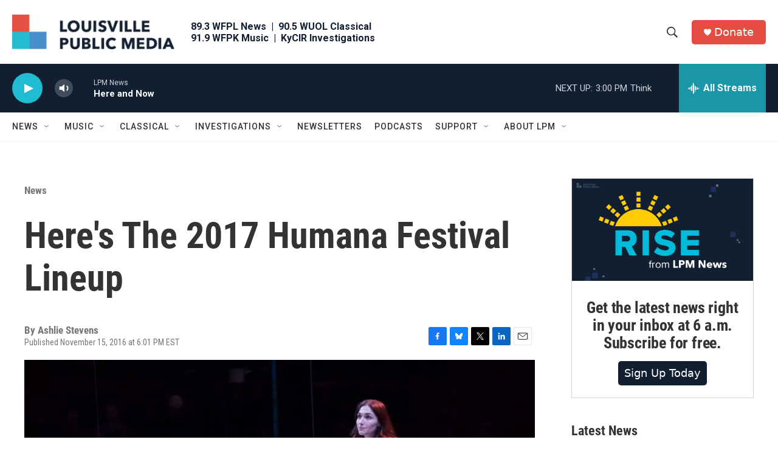

--- FILE ---
content_type: text/html; charset=utf-8
request_url: https://www.google.com/recaptcha/api2/aframe
body_size: 137
content:
<!DOCTYPE HTML><html><head><meta http-equiv="content-type" content="text/html; charset=UTF-8"></head><body><script nonce="VQ6Ek7aTSMyMWF2og4Jc7w">/** Anti-fraud and anti-abuse applications only. See google.com/recaptcha */ try{var clients={'sodar':'https://pagead2.googlesyndication.com/pagead/sodar?'};window.addEventListener("message",function(a){try{if(a.source===window.parent){var b=JSON.parse(a.data);var c=clients[b['id']];if(c){var d=document.createElement('img');d.src=c+b['params']+'&rc='+(localStorage.getItem("rc::a")?sessionStorage.getItem("rc::b"):"");window.document.body.appendChild(d);sessionStorage.setItem("rc::e",parseInt(sessionStorage.getItem("rc::e")||0)+1);localStorage.setItem("rc::h",'1769451975423');}}}catch(b){}});window.parent.postMessage("_grecaptcha_ready", "*");}catch(b){}</script></body></html>